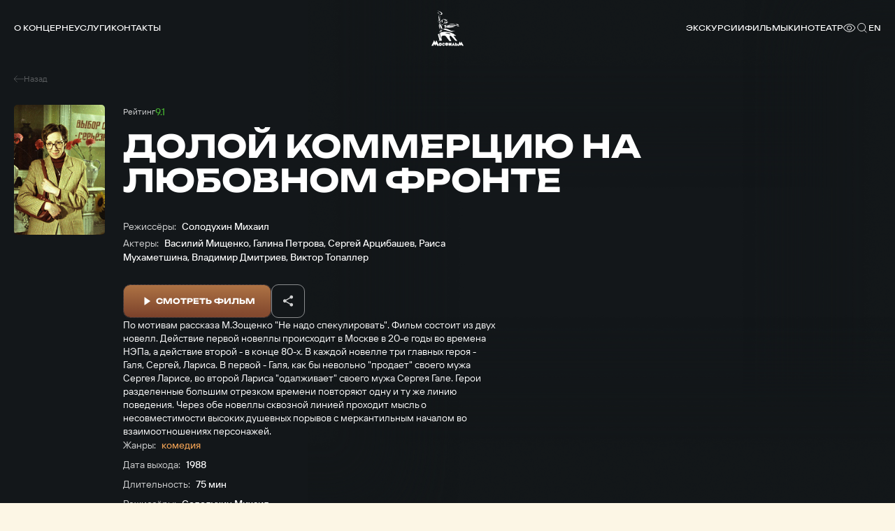

--- FILE ---
content_type: text/html; charset=UTF-8
request_url: https://mosfilm.ru/cinema/films/doloy-kommertsiyu-na-lyubovnom-fronte/
body_size: 14553
content:
<!doctype html>
<html lang="ru">
<head>
    
            <script src='https://cdnjs.cloudflare.com/ajax/libs/bowser/2.11.0/es5.js'></script>
            <script>
                try {
                    window.addEventListener('load', () => {
                        if (navigator.userAgent.indexOf('compatible') !== -1) {
                            document.documentElement.setAttribute('class', 'invalid-browser');
                        }
                        
                        var browser = bowser.getParser(window.navigator.userAgent);
                        
                        var isValidBrowser = browser.satisfies({
                            ie: '>11',
                            opera: '>=102',
                            chrome: '>=109',
                            edge: '>=116',
                            firefox: '>=117',
                            safari: '>=14.1',
                        })
                        
                        if (isValidBrowser === false) {
                            document.documentElement.setAttribute('class', 'invalid-browser');
                        }
                    })
                } catch (error) {
                    document.documentElement.setAttribute('class', 'invalid-browser');
                }
            </script>
            <meta http-equiv="Content-Type" content="text/html; charset=UTF-8" />
<meta name="keywords" content="смотреть фильмы онлайн, смотреть бесплатно, фильмы онлайн, фильмы Мосфильма, смотреть Мосфильм" />
<meta name="description" content="В онлайн-кинотеатре &quot;Мосфильма&quot; доступен бесплатный просмотр всех фильмов киностудии" />
<link href="/bitrix/cache/css/s1/main/template_ba811dec3685bce45aa8191bc23ee8a2/template_ba811dec3685bce45aa8191bc23ee8a2_v1.css?1751506329761957" type="text/css"  data-template-style="true" rel="stylesheet" />
<script defer="defer" src=></script>
<script defer="defer" src="https://smartcaptcha.yandexcloud.net/captcha.js?render=onload&amp;onload=onloadFunction" defer="defer"></script>
<script defer="defer" src=/local/templates/main/js/runtime.d1a82e64b778735b890a.js></script>
<script defer="defer" src=/local/templates/main/js/vendors.e5f635dadf27b2b8c083.js></script>
<script defer="defer" src=/local/templates/main/js/common.6d7b42fb6681d2ea404a.js></script>



<script type="text/javascript">var _ba = _ba || []; _ba.push(["aid", "bc5fb72b2d777f1124865300b08b9f9d"]); _ba.push(["host", "mosfilm.ru"]); (function() {var ba = document.createElement("script"); ba.type = "text/javascript"; ba.async = true;ba.src = (document.location.protocol == "https:" ? "https://" : "http://") + "bitrix.info/ba.js";var s = document.getElementsByTagName("script")[0];s.parentNode.insertBefore(ba, s);})();</script>


        <title>Долой коммерцию на любовном фронте</title>
    
            <!-- Yandex.Metrika counter -->
            <script type="text/javascript" >
                (function(m,e,t,r,i,k,a){m[i]=m[i]||function(){(m[i].a=m[i].a||[]).push(arguments)};
                m[i].l=1*new Date();
                for (var j = 0; j < document.scripts.length; j++) {
                    if (document.scripts[j].src === r) { 
                        return; 
                    }
                }
                k=e.createElement(t),a=e.getElementsByTagName(t)[0],k.async=1,k.src=r,a.parentNode.insertBefore(k,a)})
                (window, document, "script", "https://mc.yandex.ru/metrika/tag.js", "ym");
                ym(42395024, "init", {
                        clickmap:true,
                        trackLinks:true,
                        accurateTrackBounce:true,
                        webvisor:true,
                });
            </script>
            <noscript><div><img src="https://mc.yandex.ru/watch/42395024" style="position:absolute; left:-9999px;" alt="" /></div></noscript>
            <!-- /Yandex.Metrika counter -->
            <link rel="icon" href="/local/templates/main/favicon.ico" type="image/x-icon">
    <meta charset="UTF-8"/>
    <meta name="viewport" content="width=device-width,initial-scale=1"/>
</head>
<body data-barba="wrapper"
>
<header class="header"><nav class="header-nav header__nav"><div class="header-nav__item"><a href="/about/" class="menu header-nav__link">О концерне<svg focusable="false" class="header-nav__link-arrow"><use xlink:href="#arrow"></use></svg></a><div class="header-nav__item-sublinks header-nav__sublinks"><a href="/about/director/" class="t-4_m header-nav__link">Генеральный директор</a><a href="/about/history/" class="t-4_m header-nav__link">История</a><a href="/about/news/" class="t-4_m header-nav__link">Новости</a><a href="/about/press-service/" class="t-4_m header-nav__link">Пресс-служба</a><a href="/about/editorial/" class="t-4_m header-nav__link">Редакция</a><a href="/about/procurement/" class="t-4_m header-nav__link">Закупки</a><a href="/about/courses/" class="t-4_m header-nav__link">Курсы</a><a href="/about/career/" class="t-4_m header-nav__link">Вакансии</a></div></div><div class="header-nav__item"><a href="/services/" class="menu header-nav__link">Услуги</a></div><div class="header-nav__item"><a href="/contacts/" class="menu header-nav__link">Контакты</a></div></nav><button aria-label="меню" class="header__btn-menu"></button><a href="/" aria-label="логотип" class="header__logo"><svg focusable="false"><use xlink:href="#logo-new"></use></svg></a><div class="header__right"><nav class="header-nav header__nav-right"><div class="header-nav__item"><a href="/excursions/" class="menu header-nav__link">Экскурсии</a></div><div class="header-nav__item"><a href="/cinema/" class="menu header-nav__link">Фильмы</a></div><div class="header-nav__item"><a href="https://centerkino.mosfilm.ru/" target="_blank" class="menu header-nav__link">Кинотеатр</a></div></nav><div class="header__icons"><div class="header__themes header__icon" data-btn-modal="modalTheme"><svg focusable="false"><use xlink:href="#eye"></use></svg></div><div class="search header__search header__icon" data-component="search" data-btn-modal="modalSearch"><div class="search__icon"><svg focusable="false"><use xlink:href="#search"></use></svg></div></div><div class="lang menu header__lang header__icon" data-component="lang"><a href="#" data-locale="en" data-barba-prevent="data-barba-prevent" class="lang__link">en</a></div></div></div><div id="modalSearch" class="modal-search" data-init="data-init"><div class="modal-search__button" data-btn-hide="data-btn-hide"></div><div class="modal-search__wrapper"><form class="search-input" action="/search/" data-component-code="modalSearch"><div class="search-input__wrapper"><button type="submit" class="search-input__btn"><svg focusable="false"><use xlink:href="#search"></use></svg></button><input name="search" placeholder="Название фильма или имя актера" class="search-input__input" /><button type="button" disabled="disabled" class="search-input__clear"></button></div></form><div class="search-result modal-search__result"><div class="search-result__wrapper"><div class="search-result__error hide"><p class="t-4_m">Ничего не найдено</p><p class="t-4_m">Пожалуйста, измените текст</p></div></div></div></div></div><div id="modalTheme" class="modal-theme" data-init="data-init"><div class="modal-theme__button" data-btn-hide="data-btn-hide"></div><div class="modal-theme__wrapper"><div class="theme-panel modal-theme__panel" data-component="theme-panel"><div class="theme-panel__colors"><fieldset class="radio-group theme-panel__group" aria-labelledby="theme-color" data-theme-type="color"><div class="t-2_m radio-group__legend" id="theme-color">Цвет сайта</div><div class="radio-group__inputs"><div class="radio-group__input-wrapper"><label class="radio radio-group__input"><input type="radio" id="theme-color_standart" name="theme-color" value="standart" checked="" class="radio__input" /><span class="t-3 radio__label-text">Стандартный</span></label></div><div class="radio-group__input-wrapper"><label class="radio radio-group__input"><input type="radio" id="theme-color_contrast" name="theme-color" value="contrast" class="radio__input" /><span class="t-3 radio__label-text">Контрастный</span></label></div><div class="radio-group__input-wrapper"><label class="radio radio-group__input"><input type="radio" id="theme-color_inverse" name="theme-color" value="inverse" class="radio__input" /><span class="t-3 radio__label-text">Инверсия</span></label></div><div class="radio-group__input-wrapper"><label class="radio radio-group__input"><input type="radio" id="theme-color_blue" name="theme-color" value="blue" class="radio__input" /><span class="t-3 radio__label-text">Синий</span></label></div><div class="radio-group__input-wrapper"><label class="radio radio-group__input"><input type="radio" id="theme-color_brown" name="theme-color" value="brown" class="radio__input" /><span class="t-3 radio__label-text">Коричневый</span></label></div></div></fieldset></div><div class="theme-panel__typography"><fieldset class="radio-group theme-panel__group" aria-labelledby="theme-letter-spacing" data-theme-type="letterSpacing"><div class="t-2_m radio-group__legend" id="theme-letter-spacing">Расстояние между буквами</div><div class="radio-group__inputs"><div class="radio-group__input-wrapper"><label class="radio radio-group__input"><input type="radio" id="theme-letter-spacing_standart" name="theme-letter-spacing" value="standart" checked="" class="radio__input" /><span class="t-3 radio__label-text">Стандартное</span></label></div><div class="radio-group__input-wrapper"><label class="radio radio-group__input"><input type="radio" id="theme-letter-spacing_medium" name="theme-letter-spacing" value="medium" class="radio__input" /><span class="t-3 radio__label-text">Среднее</span></label></div><div class="radio-group__input-wrapper"><label class="radio radio-group__input"><input type="radio" id="theme-letter-spacing_stretch" name="theme-letter-spacing" value="stretch" class="radio__input" /><span class="t-3 radio__label-text">Большое</span></label></div></div></fieldset><fieldset class="radio-group theme-panel__group" aria-labelledby="theme-image-display" data-theme-type="imageDisplay"><div class="t-2_m radio-group__legend" id="theme-image-display">Изображения</div><div class="radio-group__inputs"><div class="radio-group__input-wrapper"><label class="radio radio-group__input"><input type="radio" id="theme-image-display_show" name="theme-image-display" value="show" checked="" class="radio__input" /><span class="t-3 radio__label-text">Показывать</span></label></div><div class="radio-group__input-wrapper"><label class="radio radio-group__input"><input type="radio" id="theme-image-display_hide" name="theme-image-display" value="hide" class="radio__input" /><span class="t-3 radio__label-text">Не показывать</span></label></div></div></fieldset><fieldset class="radio-group theme-panel__group" aria-labelledby="theme-font-family" data-theme-type="fontFamily"><div class="t-2_m radio-group__legend" id="theme-font-family">Шрифт</div><div class="radio-group__inputs"><div class="radio-group__input-wrapper"><label class="radio radio-group__input"><input type="radio" id="theme-font-family_sans-serif" name="theme-font-family" value="sans-serif" checked="" class="radio__input" /><span class="t-3 radio__label-text">Без засечек</span></label></div><div class="radio-group__input-wrapper"><label class="radio radio-group__input"><input type="radio" id="theme-letter-spacing_serif" name="theme-font-family" value="serif" class="radio__input" /><span class="t-3 radio__label-text">С засечками</span></label></div></div></fieldset><fieldset class="radio-group theme-panel__group" aria-labelledby="theme-font-size" data-theme-type="fontSize"><div class="t-2_m radio-group__legend" id="theme-font-size">Размер шрифта</div><div class="radio-group__inputs"><div class="radio-group__input-wrapper"><label class="radio radio-group__input"><input type="radio" id="theme-font-size_standart" name="theme-font-size" value="standart" checked="" class="radio__input" /><svg focusable="false" class="radio__label-icon"><use xlink:href="#letter-small"></use></svg></label></div><div class="radio-group__input-wrapper"><label class="radio radio-group__input"><input type="radio" id="theme-font-size_medium" name="theme-font-size" value="medium" class="radio__input" /><svg focusable="false" class="radio__label-icon"><use xlink:href="#letter-medium"></use></svg></label></div><div class="radio-group__input-wrapper"><label class="radio radio-group__input"><input type="radio" id="theme-font-size_big" name="theme-font-size" value="big" class="radio__input" /><svg focusable="false" class="radio__label-icon"><use xlink:href="#letter-big"></use></svg></label></div></div></fieldset></div><button class="t-3 theme-panel__reset-all-btn" data-id="reset-all"><svg focusable="false"><use xlink:href="#return-icon"></use></svg><span class="t-2_m">Обычная версия</span></button></div></div></div></header><div class="header-mark"></div><div class="sandwich"><div class="sandwich__bg"></div><div class="sandwich__items"><div class="sandwich__item"><a href="/about/" class="sandwich__link h-sandwich">О концерне</a><div class="sandwich__sublinks"><a href="/about/director/" class="sandwich__sublink t-1">Генеральный директор</a><a href="/about/history/" class="sandwich__sublink t-1">История</a><a href="/about/news/" class="sandwich__sublink t-1">Новости</a><a href="/about/press-service/" class="sandwich__sublink t-1">Пресс-служба</a><a href="/about/editorial/" class="sandwich__sublink t-1">Редакция</a><a href="/about/procurement/" class="sandwich__sublink t-1">Закупки</a><a href="/about/courses/" class="sandwich__sublink t-1">Курсы</a><a href="/about/career/" class="sandwich__sublink t-1">Вакансии</a></div></div><div class="sandwich__item"><a href="/services/" class="sandwich__link h-sandwich">Услуги</a></div><div class="sandwich__item"><a href="/contacts/" class="sandwich__link h-sandwich">Контакты</a></div><div class="sandwich__item"><a href="/excursions/" class="sandwich__link h-sandwich">Экскурсии</a></div><div class="sandwich__item"><a href="/cinema/" class="sandwich__link h-sandwich">Фильмы</a></div><div class="sandwich__item"><a href="https://centerkino.mosfilm.ru/" class="sandwich__link h-sandwich">Кинотеатр</a></div></div><div class="sandwich__bottom"><div class="t-2_m sandwich__theme" data-btn-modal="modalTheme"><svg focusable="false"><use xlink:href="#eye"></use></svg><span>Версия для слабовидящих</span></div></div></div><div class="preloader" data-component="preloader" style="--angle: 0deg;"><div class="preloader__background"><div class="preloader__rectangle"><div class="preloader__circle"><div class="preloader__countdown preloader-text">3</div></div></div></div></div><div class="layer-transition"></div><div class="content-wrapper
body-bg-dark side-bottom " data-barba="container" data-barba-namespace="common" data-page-namespace="cinema_films"
>
<div class="lead-movie" data-component="lead-movie"><div class="lead-movie__bg"><img class="lozad lead-movie__bg-shade _top" data-src="/frontend/src/assets/images/blocks/lead-movie/top-shade.png" alt=" " /><img class="lozad lead-movie__bg-shade _right" data-src="/frontend/src/assets/images/blocks/lead-movie/left-shade.png" alt=" " /><img class="lozad lead-movie__bg-shade _bottom" data-src="/frontend/src/assets/images/blocks/lead-movie/top-shade.png" alt=" " /><img class="lozad lead-movie__bg-shade _left" data-src="/frontend/src/assets/images/blocks/lead-movie/left-shade.png" alt=" " /><div class="lead-movie__bg-media"><img class="lozad" alt=" " /></div></div><div class="lead-movie__nav"><a href="/cinema/films/" class="lead-movie__nav-link t-5"><svg focusable="false" class="lead-movie__nav-icon"><use xlink:href="#arrow8"></use></svg><span>Назад</span></a></div><div class="lead-movie__left"><div class="lead-movie__cover " data-btn-modal="[]" data-anim="up-from-op"><div class="lead-movie__cover-wrapper"><img class="lozad" data-src="/upload/iblock/fbe/9294zf1r6uu839i0ef6d7yf1zosdit0v/b34df3b58d0baba09b0615ad52551bc0.jpg" alt=" " /></div></div></div><div class="lead-movie__right"><div class="lead-movie__head" data-anim="up-from-op"><div class="lead-movie__features"><div class="lead-movie__features-rating _kinopoisk"><span class="lead-movie__features-rating-title t-5">Рейтинг</span><span class="lead-movie__features-rating-value t-3_m">9.1</span></div></div><h1 class="lead-movie__title h-2">Долой коммерцию на любовном фронте</h1><div class="lead-movie__head-wrapper"><div class="lead-movie__items _members"><div class="lead-movie__item"><span class="lead-movie__item-title t-3">Режиссёры:</span><span class="lead-movie__item-list t-3_m"><span>Солодухин Михаил</span></span></div><div class="lead-movie__item"><span class="lead-movie__item-title t-3">Актеры:</span><span class="lead-movie__item-list t-3_m"><span>Василий Мищенко</span>,
 <span>Галина Петрова</span>,
 <span>Сергей Арцибашев</span>,
 <span>Раиса Мухаметшина</span>,
 <span>Владимир Дмитриев</span>,
 <span>Виктор Топаллер</span></span></div></div></div><div class="lead-movie__buttons"><button class="button active big orange contrast lead-movie__button-modal" data-btn-modal="modal-movie-1"><span class="button__icon"><svg focusable="false"><use xlink:href="#play"></use></svg></span><span class="button-text button__text">Смотреть фильм</span></button><div class="share-button" data-component="share-button"><div class="share-button__switch" title="Поделиться"><svg focusable="false"><use xlink:href="#share"></use></svg></div><div class="share-button__list" data-title="Долой коммерцию на любовном фронте" data-description="" data-image="/upload/iblock/fbe/9294zf1r6uu839i0ef6d7yf1zosdit0v/b34df3b58d0baba09b0615ad52551bc0.jpg"><a class="share-button__list-link" data-сlipboard="copy" title="Скопировать ссылку"><div class="share-button__list-icon"><svg focusable="false"><use xlink:href="#copy"></use></svg></div></a><a class="share-button__list-link" data-social="ok" title="Одноклассники"><div class="share-button__list-icon"><svg focusable="false"><use xlink:href="#ok"></use></svg></div></a><a class="share-button__list-link" data-social="vk" title="Вконтакте"><div class="share-button__list-icon"><svg focusable="false"><use xlink:href="#vk"></use></svg></div></a><a class="share-button__list-link" data-social="telegram" title="Telegram"><div class="share-button__list-icon"><svg focusable="false"><use xlink:href="#telegram"></use></svg></div></a></div></div></div></div><div class="lead-movie__details"><div class="lead-movie__descriptions t-3" data-anim="up-from-op" style="--delay-anim: 0.1s">По мотивам рассказа М.Зощенко &quot;Не надо спекулировать&quot;. Фильм состоит из двух новелл. Действие первой новеллы происходит в Москве в 20-е годы во времена НЭПа, а действие второй - в конце 80-х. В каждой новелле три главных героя - Галя, Сергей, Лариса. В первой - Галя, как бы невольно &quot;продает&quot; своего мужа Сергея Ларисе, во второй Лариса &quot;одалживает&quot; своего мужа Сергея Гале. Герои разделенные большим отрезком времени повторяют одну и ту же линию поведения. Через обе новеллы сквозной линией проходит мысль о несовместимости высоких душевных порывов с меркантильным началом во взаимоотношениях персонажей.</div><div class="lead-movie__items" data-anim="up-from-op" style="--delay-anim: 0.2s"><div class="lead-movie__item"><span class="lead-movie__item-title t-3">Жанры:</span><span class="lead-movie__item-list t-3_m"><span class="orange">комедия</span></span></div><div class="lead-movie__item"><span class="lead-movie__item-title t-3">Дата выхода:</span><span class="lead-movie__item-value t-3_m">1988</span></div><div class="lead-movie__item"><span class="lead-movie__item-title t-3">Длительность:</span><span class="lead-movie__item-value t-3_m">75 мин</span></div><div class="lead-movie__item"><span class="lead-movie__item-title t-3">Режиссёры:</span><span class="lead-movie__item-list t-3_m"><span>Солодухин Михаил</span></span></div><div class="lead-movie__item"><span class="lead-movie__item-title t-3">Сценаристы:</span><span class="lead-movie__item-list t-3_m"><span>Солодухин Михаил</span></span></div><div class="lead-movie__item"><span class="lead-movie__item-title t-3">Операторы:</span><span class="lead-movie__item-list t-3_m"><span>Корженков Евгений</span>,
 <span>Ренков Андрей</span></span></div><div class="lead-movie__item"><span class="lead-movie__item-title t-3">Художники-постановщики:</span><span class="lead-movie__item-list t-3_m"><span>Сурвилло Ольга</span></span></div><div class="lead-movie__item"><span class="lead-movie__item-title t-3">Формат:</span><span class="lead-movie__item-value t-3_m">обычный (1:1,37)</span></div><div class="lead-movie__item"><span class="lead-movie__item-title t-3">Вид:</span><span class="lead-movie__item-value t-3_m">кинофильм</span></div><div class="lead-movie__item"><span class="lead-movie__item-title t-3">Звук:</span><span class="lead-movie__item-value t-3_m">моно</span></div></div></div></div><div class="modal-video-player" id="modal-movie-1" data-component="modal-video-player" data-init="data-init"><div class="modal-video-player__container"><div class="modal-video-player__container-scroll"><div class="modal-video-player__button" data-btn-hide="data-btn-hide"></div><div class="modal-video-player__title h-5">Долой коммерцию на любовном фронте</div><div class="modal-video-player__options"><div class="modal-video-player__tabs"><div class="t-4_m modal-video-player__tab" data-tab-src="https://www.youtube.com/embed/uDvMg-kP3gA">YouTube</div></div></div><div class="modal-video-player__video"><template class="modal-video-player__iframe-template"><iframe allowfullscreen="allowfullscreen" data-src="" class="modal-video-player__iframe"></iframe></template></div></div></div></div></div><section class="person-slider person-slider-dark" data-component="person-slider"><div class="person-slider__head"><div class="person-slider__navbar" data-anim="up-from-op"><h3 class="h-5 person-slider__subtitle">Актеры</h3></div></div><div class="person-slider__slider swiper" data-anim="up-from-op"><div class="swiper-wrapper"><a class="person-slider__slide swiper-slide" href="/cinema/persons/mishchenko-vasiliy-konstantinovich/"><div class="person-slider__picture"><picture class="picture lozad"><source srcset="/upload/iblock/878/tcqochkwpf671c70ffx0sncucolpe48l/cec6647d859f568bfdcf75dafda64a29.jpg" media="(min-width: 120px)" /></picture></div><p class="t-3_m person-slider__text">Василий Мищенко</p><p class="t-4 person-slider__slide-description">Актёр</p></a><a class="person-slider__slide swiper-slide" href="/cinema/persons/petrova-galina-leonidovna/"><div class="person-slider__picture"><div class="letter-placeholder person-slider__letter"><span class="letter-placeholder__letter">Г</span></div></div><p class="t-3_m person-slider__text">Галина Петрова</p><p class="t-4 person-slider__slide-description">Актёр</p></a><a class="person-slider__slide swiper-slide" href="/cinema/persons/artsibashev-sergey-nikolaevich/"><div class="person-slider__picture"><div class="letter-placeholder person-slider__letter"><span class="letter-placeholder__letter">С</span></div></div><p class="t-3_m person-slider__text">Сергей Арцибашев</p><p class="t-4 person-slider__slide-description">Актёр</p></a><a class="person-slider__slide swiper-slide" href="/cinema/persons/mukhametshina-raisa/"><div class="person-slider__picture"><div class="letter-placeholder person-slider__letter"><span class="letter-placeholder__letter">Р</span></div></div><p class="t-3_m person-slider__text">Раиса Мухаметшина</p><p class="t-4 person-slider__slide-description">Актёр</p></a><a class="person-slider__slide swiper-slide" href="/cinema/persons/dmitriev-vladimir-yurevich/"><div class="person-slider__picture"><div class="letter-placeholder person-slider__letter"><span class="letter-placeholder__letter">В</span></div></div><p class="t-3_m person-slider__text">Владимир Дмитриев</p><p class="t-4 person-slider__slide-description">Актёр</p></a><a class="person-slider__slide swiper-slide" href="/cinema/persons/topaller-viktor/"><div class="person-slider__picture"><div class="letter-placeholder person-slider__letter"><span class="letter-placeholder__letter">В</span></div></div><p class="t-3_m person-slider__text">Виктор Топаллер</p><p class="t-4 person-slider__slide-description">Актёр</p></a></div></div><button class="button contrast person-slider__mobile-button" data-btn-modal="personSliderModal"><span class="button-text button__text">Все персоны</span></button><div class="modal person-slider__modal" data-component="modal" data-init="data-init" id="personSliderModal"><div class="modal__wrapper"><div class="modal__inner"><div class="modal__button" data-btn-hide="data-btn-hide"></div><div class="text-columns-2"><div class="text-columns-2__wrapper"><div class="text-columns-2__title h-5">Актеры и съемочная группа</div><div class="text-columns-2__columns"><div class="text-columns-2__column"><div class="column-list text-columns-2__list" data-component="column-list"><div class="column-list__title t-1_m">В ролях:</div><div class="column-list__items "><a class="column-list__item t-3" href="/cinema/persons/mishchenko-vasiliy-konstantinovich/">Василий Мищенко</a><a class="column-list__item t-3" href="/cinema/persons/petrova-galina-leonidovna/">Галина Петрова</a><a class="column-list__item t-3" href="/cinema/persons/artsibashev-sergey-nikolaevich/">Сергей Арцибашев</a><a class="column-list__item t-3" href="/cinema/persons/mukhametshina-raisa/">Раиса Мухаметшина</a><a class="column-list__item t-3" href="/cinema/persons/dmitriev-vladimir-yurevich/">Владимир Дмитриев</a><a class="column-list__item t-3" href="/cinema/persons/topaller-viktor/">Виктор Топаллер</a></div></div></div><div class="text-columns-2__column"><div class="column-list text-columns-2__list" data-component="column-list"><div class="column-list__title t-1_m">Режиссеры:</div><div class="column-list__items "><a class="column-list__item t-3" href="/cinema/persons/solodukhin-mikhail/">Солодухин Михаил</a></div></div></div><div class="text-columns-2__column"><div class="column-list text-columns-2__list" data-component="column-list"><div class="column-list__title t-1_m">Сценаристы:</div><div class="column-list__items "><a class="column-list__item t-3" href="/cinema/persons/solodukhin-mikhail/">Солодухин Михаил</a></div></div></div><div class="text-columns-2__column"><div class="column-list text-columns-2__list" data-component="column-list"><div class="column-list__title t-1_m">Операторы:</div><div class="column-list__items "><a class="column-list__item t-3" href="/cinema/persons/korzhenkov-evgeniy-vladilenovich/">Корженков Евгений</a><a class="column-list__item t-3" href="/cinema/persons/renkov-andrey-aleksandrovich/">Ренков Андрей</a></div></div><div class="column-list text-columns-2__list" data-component="column-list"><div class="column-list__title t-1_m">Художники-постановщики:</div><div class="column-list__items "><a class="column-list__item t-3" href="/cinema/persons/survillo-olga/">Сурвилло Ольга</a></div></div></div></div></div></div></div></div></div></section><div class="films-slider" data-component="films-slider"><div class="films-slider__head" data-anim="up-from-op"><h2 class="films-slider__title h-5">Похожие</h2><div class="films-slider__nav slider-nav"><button class="films-slider__nav-item-prev slider-nav__item slider-nav__item-prev"><svg focusable="false"><use xlink:href="#arrow"></use></svg></button><button class="films-slider__nav-item-next slider-nav__item slider-nav__item-next"><svg focusable="false"><use xlink:href="#arrow"></use></svg></button></div></div><div class="films-slider__slider swiper" data-anim="up-from-op"><div class="swiper-wrapper"><a href="/cinema/films/gorod-zero/" class="card-shiny films-slider__card-small swiper-slide" data-component="card-shiny"><div class="card-shiny__cover"><img class="lozad" data-src="/upload/iblock/dee/8302ntf10mrzcmfa1gekhm55md4hs854/69e45f187267308fc9a8bbd1c9a3bb3c.jpg" alt=" " /></div><div class="card-shiny__title t-2_m">Город Зеро</div><div class="card-shiny__bottom t-5"><span>1988</span><span>комедия</span></div></a><a href="/cinema/films/proisshestvie-v-utinoozerske/" class="card-shiny films-slider__card-small swiper-slide" data-component="card-shiny"><div class="card-shiny__cover"><img class="lozad" data-src="/upload/iblock/a0a/3arwaqevgwje5bq0za1aa55jafue0iqp/6bb131604344a5d372369c8eddcc1ebf.jpg" alt=" " /></div><div class="card-shiny__title t-2_m">Происшествие в Утиноозерске</div><div class="card-shiny__bottom t-5"><span>1988</span><span>комедия</span></div></a><a href="/cinema/films/vam-chto-nasha-vlast-ne-nravitsya-/" class="card-shiny films-slider__card-small swiper-slide" data-component="card-shiny"><div class="card-shiny__cover"><img class="lozad" data-src="/upload/iblock/568/ubmsazxiq51llvfrh6yxz74wcpdo2w7q/685d1bb86e40f8411e249d4cc411f3d9.jpg" alt=" " /></div><div class="card-shiny__title t-2_m">Вам что, наша власть не нравится?!</div><div class="card-shiny__bottom t-5"><span>1988</span><span>комедия</span></div></a><a href="/cinema/films/dobryaki/" class="card-shiny films-slider__card-small swiper-slide" data-component="card-shiny"><div class="card-shiny__cover"><img class="lozad" data-src="/upload/iblock/b2b/yl6m17wolaaf8smzihobzm8wj6sdr10h/1920x_4_.jpg" alt=" " /></div><div class="card-shiny__title t-2_m">Добряки</div><div class="card-shiny__bottom t-5"><span>1979</span><span>комедия</span></div></a><a href="/cinema/films/kurer/" class="card-shiny films-slider__card-small swiper-slide" data-component="card-shiny"><div class="card-shiny__cover"><img class="lozad" data-src="/upload/iblock/b48/csro0ykmz6ise6yhf6bb2vcvzs78xx17/de7befb7a09706cc74e5d89fa7b2bb2c.jpg" alt=" " /></div><div class="card-shiny__title t-2_m">Курьер</div><div class="card-shiny__bottom t-5"><span>1986</span><span>комедия</span></div></a><a href="/cinema/films/mnogo-shuma-iz-nichego/" class="card-shiny films-slider__card-small swiper-slide" data-component="card-shiny"><div class="card-shiny__cover"><img class="lozad" data-src="/upload/iblock/73f/7kk50ubnnqmc7mvku98n7c0sirut7byr/87369890d6d36aabc1ea7d301de819d4.jpg" alt=" " /></div><div class="card-shiny__title t-2_m">Много шума из ничего</div><div class="card-shiny__bottom t-5"><span>1973</span><span>комедия</span></div></a><a href="/cinema/films/moy-izbrannik/" class="card-shiny films-slider__card-small swiper-slide" data-component="card-shiny"><div class="card-shiny__cover"><img class="lozad" data-src="/upload/iblock/03d/4s3y9t3jx2qo7o5djbdxn2a1wdspunb5/a80f57633e66387870f525b26e9cccf9.jpg" alt=" " /></div><div class="card-shiny__title t-2_m">Мой избранник</div><div class="card-shiny__bottom t-5"><span>1984</span><span>комедия</span></div></a><a href="/cinema/films/my-iz-dzhaza/" class="card-shiny films-slider__card-small swiper-slide" data-component="card-shiny"><div class="card-shiny__cover"><img class="lozad" data-src="/upload/iblock/b0c/kraay2u4wzqp0hrxca6wz3qf3uu2r6w8/a1e7d816ae883f6a12650ad9e9650b91-_1_.jpg" alt=" " /></div><div class="card-shiny__title t-2_m">Мы из джаза</div><div class="card-shiny__bottom t-5"><span>1983</span><span>комедия</span></div></a><a href="/cinema/films/nepoddayushchiesya/" class="card-shiny films-slider__card-small swiper-slide" data-component="card-shiny"><div class="card-shiny__cover"><img class="lozad" data-src="/upload/iblock/fef/xhbzx653n2ufylkbogtnmnfg9thzyd87/2783a8bdccfed3883f3de1a0103f9b3c.jpg" alt=" " /></div><div class="card-shiny__title t-2_m">Неподдающиеся</div><div class="card-shiny__bottom t-5"><span>1959</span><span>комедия</span></div></a><a href="/cinema/films/odinokim-predostavlyaetsya-obshchezhitie/" class="card-shiny films-slider__card-small swiper-slide" data-component="card-shiny"><div class="card-shiny__cover"><img class="lozad" data-src="/upload/iblock/92f/wscypnh9iub2iy0mgesuf4bcysl2n3b8/924acb6d7e90934a1bc78eee6228aa1e.jpg" alt=" " /></div><div class="card-shiny__title t-2_m">Одиноким предоставляется общежитие</div><div class="card-shiny__bottom t-5"><span>1983</span><span>комедия</span></div></a><a href="/cinema/films/poezd-idet-na-vostok/" class="card-shiny films-slider__card-small swiper-slide" data-component="card-shiny"><div class="card-shiny__cover"><img class="lozad" data-src="/upload/iblock/2ff/jg4q1a1hhrsz82y2rp8vu5sc3c0v0cy3/2d68a3d988f75565d1c44f777aeea32c.jpg" alt=" " /></div><div class="card-shiny__title t-2_m">Поезд идет на восток</div><div class="card-shiny__bottom t-5"><span>1947</span><span>комедия</span></div></a><a href="/cinema/films/raz-na-raz-ne-prikhoditsya/" class="card-shiny films-slider__card-small swiper-slide" data-component="card-shiny"><div class="card-shiny__cover"><img class="lozad" data-src="/upload/iblock/84e/1ls63hq1lpmdu7yvgj6mvhbr27jh7bxz/1920x_12_.jpg" alt=" " /></div><div class="card-shiny__title t-2_m">Раз на раз не приходится</div><div class="card-shiny__bottom t-5"><span>1987</span><span>комедия</span></div></a><a href="/cinema/films/russkiy-suvenir/" class="card-shiny films-slider__card-small swiper-slide" data-component="card-shiny"><div class="card-shiny__cover"><img class="lozad" data-src="/upload/iblock/300/o0qev1a13ac2kkjgxkdofp2zxzry61rr/1920x-_41_.webp" alt=" " /></div><div class="card-shiny__title t-2_m">Русский сувенир</div><div class="card-shiny__bottom t-5"><span>1960</span><span>комедия</span></div></a><a href="/cinema/films/svinarka-i-pastukh/" class="card-shiny films-slider__card-small swiper-slide" data-component="card-shiny"><div class="card-shiny__cover"><img class="lozad" data-src="/upload/iblock/619/ar5irmedx5mnz9paph6u4b9rw9p7qidm/1920x-_40_.webp" alt=" " /></div><div class="card-shiny__title t-2_m">Свинарка и пастух</div><div class="card-shiny__bottom t-5"><span>1941</span><span>комедия</span></div></a><a href="/cinema/films/sdaetsya-kvartira-s-rebenkom/" class="card-shiny films-slider__card-small swiper-slide" data-component="card-shiny"><div class="card-shiny__cover"><img class="lozad" data-src="/upload/iblock/45a/73l4y9t3e8n4b3tod1jnreevbwy7il65/f53de7cec6572cbe41ec0dab5a70b760.jpg" alt=" " /></div><div class="card-shiny__title t-2_m">Сдается квартира с ребенком</div><div class="card-shiny__bottom t-5"><span>1978</span><span>комедия</span></div></a><a href="/cinema/films/sem-nyanek/" class="card-shiny films-slider__card-small swiper-slide" data-component="card-shiny"><div class="card-shiny__cover"><img class="lozad" data-src="/upload/iblock/fc4/767u568icgto2vl8dpihd8pdu56u3fds/4c3cde4abdafa51326f34b9fc049e003.jpg" alt=" " /></div><div class="card-shiny__title t-2_m">Семь нянек</div><div class="card-shiny__bottom t-5"><span>1962</span><span>комедия</span></div></a><a href="/cinema/films/sluzhebnyy-roman/" class="card-shiny films-slider__card-small swiper-slide" data-component="card-shiny"><div class="card-shiny__cover"><img class="lozad" data-src="/upload/iblock/24b/iybsk0fzwt2g7q6mqdxjpw8sgfmnc1o1/1920x_38_.jpg" alt=" " /></div><div class="card-shiny__title t-2_m">Служебный роман</div><div class="card-shiny__bottom t-5"><span>1977</span><span>комедия</span></div></a><a href="/cinema/films/afonya/" class="card-shiny films-slider__card-small swiper-slide" data-component="card-shiny"><div class="card-shiny__cover"><img class="lozad" data-src="/upload/iblock/76d/4ttm4puxgfubzegesjvenw68g7s7yqe2/1920x_13_.jpg" alt=" " /></div><div class="card-shiny__title t-2_m">Афоня</div><div class="card-shiny__bottom t-5"><span>1975</span><span>комедия</span></div></a><a href="/cinema/films/dvenadtsat-stulev/" class="card-shiny films-slider__card-small swiper-slide" data-component="card-shiny"><div class="card-shiny__cover"><img class="lozad" data-src="/upload/iblock/9ea/rdv8yhmo68u6d13qqx41dk25mf7m3hxf/2af7041f77ebfc6307067c6e5c00f1d2.jpg" alt=" " /></div><div class="card-shiny__title t-2_m">Двенадцать стульев</div><div class="card-shiny__bottom t-5"><span>1971</span><span>комедия</span></div></a><a href="/cinema/films/dobro-pozhalovat-ili-postoronnim-vkhod-vospreshchen/" class="card-shiny films-slider__card-small swiper-slide" data-component="card-shiny"><div class="card-shiny__cover"><img class="lozad" data-src="/upload/iblock/553/0ar8bynb8xd6vhspvfd06u8reetmyzvt/76b41fd8f8351155931014bf530ab405.jpg" alt=" " /></div><div class="card-shiny__title t-2_m">Добро пожаловать, или Посторонним вход воспрещен</div><div class="card-shiny__bottom t-5"><span>1964</span><span>комедия</span></div></a></div></div></div> 
</div>
<footer class="footer"><div class="footer__container"><a href="/" aria-label="логотип" class="logo footer__logo" data-component="logo"><svg focusable="false"><use xlink:href="#logo"></use></svg></a><nav class="footer__nav footer__top-nav t-4"><a href="/about/" class="footer__link">О концерне</a><a href="/about/history/" class="footer__link">История</a><a href="/about/news/" class="footer__link">Новости</a><a href="/about/press-service/" class="footer__link">Пресс-служба</a><a href="/contacts/" class="footer__link">Контакты</a></nav><nav class="footer__nav footer__bottom-nav t-4"><a href="/services/" class="footer__link">Услуги</a><a href="/excursions/" class="footer__link">Экскурсии</a><a href="/cinema/" class="footer__link">Фильмы</a><a href="https://centerkino.mosfilm.ru/" target="_blank" class="footer__link">Кинотеатр</a><a href="https://hotel-mosfilm.ru/" target="_blank" class="footer__link">Гостиница</a></nav><div class="footer__content t-4"><span>Киноконцерн «Мосфильм»</span><span>Адрес: 119991, Россия, Москва, ул. Мосфильмовская д.1</span></div><div class="footer__copyright"><div class="footer__copyright-links"><a href="/user-agreement/" class="t-5 footer__link">Условия использования</a><a href="/privacy/" class="t-5 footer__link">Политика конфиденциальности</a><a href="/anti-corruption/" class="t-5 footer__link">Противодействие коррупции</a></div></div></div><div class="footer__bottom"><div class="footer__socials"><a href="https://vk.com/mosfilm_official" target="_blank" aria-label="соц сети" class="footer__socials-link"><svg focusable="false"><use xlink:href="#vk"></use></svg></a><a href="https://www.youtube.com/user/mosfilm" target="_blank" aria-label="соц сети" class="footer__socials-link"><svg focusable="false"><use xlink:href="#youtube"></use></svg></a><a href="https://ok.ru/profile/595069262129" target="_blank" aria-label="соц сети" class="footer__socials-link"><svg focusable="false"><use xlink:href="#ok"></use></svg></a><a href="https://t.me/mosfilm_official" target="_blank" aria-label="соц сети" class="footer__socials-link"><svg focusable="false"><use xlink:href="#telegram"></use></svg></a><a href="https://dzen.ru/mosfilm" target="_blank" aria-label="соц сети" class="footer__socials-link"><svg focusable="false"><use xlink:href="#dzen"></use></svg></a></div><div class="footer__copyright-text t-5">ФГУП &laquo;Киноконцерн &laquo;Мосфильм&raquo; &copy;&nbsp;2026 Все права защищены</div><div class="footer__only"><a class="copyright-only" href="https://only.digital/" target="_blank" rel="noreferrer" aria-label="Made By Only"><svg width="113" height="19" viewBox="0 0 113 19" xmlns="http://www.w3.org/2000/svg">
    <path d="M109.622 14.6632H113V11.6391H109.622V14.6632ZM100.642 14.6632L98.1223 5.52039L101.388 5.52039L103.068 12.1138H103.628L105.494 5.52039H108.76L105.027 18.0039H101.762L102.788 14.6632L100.642 14.6632ZM92.7999 14.6632H98.1187V12.2896H95.9725V2.35555L92.7999 2.35555V14.6632ZM84.3084 14.6632H81.1358V5.52039H84.3084L84.3084 6.75116H84.495C84.495 6.75116 85.3349 5.25665 87.3877 5.25665C89.6272 5.25665 91.0269 6.57533 91.0269 9.03687V14.6632H87.8543V9.47643C87.8543 8.42149 87.2011 7.8061 86.1747 7.8061C85.1482 7.8061 84.3084 8.59731 84.3084 9.82808V14.6632ZM72.2784 15.0149C67.986 15.0149 65 12.0259 65 8.5094C65 4.99292 67.986 2.00391 72.2784 2.00391C76.5708 2.00391 79.5568 4.99292 79.5568 8.5094C79.5568 12.0259 76.5708 15.0149 72.2784 15.0149ZM72.2784 4.99292C70.1322 4.99292 68.6392 6.39951 68.6392 8.5094C68.6392 10.6193 70.1322 12.0259 72.2784 12.0259C74.4246 12.0259 75.9176 10.6193 75.9176 8.5094C75.9176 6.39951 74.4246 4.99292 72.2784 4.99292Z"/>
    <path d="M2.16302 2.62719H3.62418L7.3513 11.902L11.0706 2.62719H12.5396L7.91389 14.0039H6.77309L2.16302 2.62719ZM1.68639 2.62719H2.97565L3.18662 9.56574V14.0039H1.68639V2.62719ZM11.7191 2.62719H13.0084V14.0039H11.5082V9.56574L11.7191 2.62719ZM20.4236 12.5584V8.20616C20.4236 7.87278 20.3559 7.58367 20.2204 7.33884C20.0902 7.0888 19.8923 6.89607 19.6266 6.76063C19.3609 6.62519 19.0327 6.55747 18.6421 6.55747C18.2774 6.55747 17.9571 6.61998 17.681 6.745C17.4101 6.87002 17.1965 7.03411 17.0403 7.23726C16.8892 7.44042 16.8137 7.6592 16.8137 7.89361H15.3681C15.3681 7.59148 15.4463 7.29196 15.6025 6.99504C15.7588 6.69812 15.9828 6.42985 16.2745 6.19023C16.5714 5.9454 16.9257 5.75267 17.3372 5.61202C17.7539 5.46616 18.2175 5.39324 18.728 5.39324C19.3427 5.39324 19.8844 5.49742 20.3533 5.70578C20.8273 5.91415 21.1971 6.2293 21.4628 6.65124C21.7337 7.06797 21.8691 7.59148 21.8691 8.22179V12.1599C21.8691 12.4412 21.8926 12.7407 21.9394 13.0585C21.9915 13.3762 22.0671 13.6497 22.166 13.8789V14.0039H20.658C20.5851 13.8372 20.5278 13.6158 20.4861 13.3397C20.4444 13.0585 20.4236 12.798 20.4236 12.5584ZM20.6736 8.87814L20.6892 9.89391H19.2281C18.8166 9.89391 18.4493 9.92777 18.1264 9.99549C17.8034 10.058 17.5325 10.1544 17.3137 10.2846C17.095 10.4148 16.9283 10.5789 16.8137 10.7769C16.6991 10.9696 16.6418 11.1962 16.6418 11.4566C16.6418 11.7223 16.7017 11.9645 16.8215 12.1833C16.9413 12.4021 17.121 12.5766 17.3606 12.7068C17.6055 12.8319 17.905 12.8944 18.2592 12.8944C18.702 12.8944 19.0927 12.8006 19.4312 12.6131C19.7698 12.4255 20.0381 12.1963 20.2361 11.9255C20.4392 11.6546 20.5486 11.3915 20.5642 11.1363L21.1815 11.8317C21.145 12.0505 21.0461 12.2927 20.8846 12.5584C20.7231 12.824 20.5069 13.0793 20.2361 13.3241C19.9704 13.5637 19.6526 13.7643 19.2828 13.9258C18.9181 14.082 18.5066 14.1602 18.0482 14.1602C17.4752 14.1602 16.9725 14.0482 16.5402 13.8242C16.113 13.6002 15.7797 13.3007 15.54 12.9256C15.3056 12.5454 15.1884 12.1208 15.1884 11.652C15.1884 11.1988 15.277 10.8003 15.4541 10.4565C15.6312 10.1075 15.8864 9.81838 16.2198 9.58918C16.5532 9.35477 16.9543 9.17766 17.4231 9.05785C17.892 8.93804 18.4155 8.87814 18.9937 8.87814H20.6736ZM29.4718 12.363V2.0021H30.9252V14.0039H29.5968L29.4718 12.363ZM23.7835 9.87047V9.70638C23.7835 9.06045 23.8616 8.47443 24.0179 7.94831C24.1794 7.41698 24.406 6.96118 24.6977 6.58091C24.9946 6.20065 25.3462 5.90894 25.7525 5.70578C26.164 5.49742 26.6224 5.39324 27.1277 5.39324C27.659 5.39324 28.1227 5.487 28.5186 5.67453C28.9197 5.85685 29.2582 6.12512 29.5343 6.47934C29.8156 6.82835 30.037 7.25029 30.1985 7.74515C30.36 8.24002 30.472 8.8 30.5345 9.42509V10.144C30.4772 10.7638 30.3652 11.3212 30.1985 11.8161C30.037 12.3109 29.8156 12.7329 29.5343 13.0819C29.2582 13.4309 28.9197 13.6992 28.5186 13.8867C28.1174 14.069 27.6486 14.1602 27.1121 14.1602C26.6172 14.1602 26.164 14.0534 25.7525 13.8398C25.3462 13.6262 24.9946 13.3267 24.6977 12.9412C24.406 12.5558 24.1794 12.1026 24.0179 11.5817C23.8616 11.0555 23.7835 10.4851 23.7835 9.87047ZM25.2368 9.70638V9.87047C25.2368 10.2924 25.2785 10.6883 25.3618 11.0582C25.4504 11.428 25.5858 11.7536 25.7681 12.0349C25.9505 12.3162 26.1823 12.5375 26.4636 12.699C26.7448 12.8553 27.0808 12.9334 27.4715 12.9334C27.9508 12.9334 28.344 12.8319 28.6514 12.6287C28.9639 12.4255 29.214 12.1573 29.4015 11.8239C29.589 11.4905 29.7349 11.1285 29.8391 10.7378V8.85469C29.7766 8.56819 29.6854 8.29211 29.5656 8.02644C29.451 7.75557 29.2999 7.51595 29.1124 7.30759C28.9301 7.09401 28.7035 6.92472 28.4326 6.7997C28.1669 6.67468 27.8518 6.61217 27.4871 6.61217C27.0913 6.61217 26.7501 6.69552 26.4636 6.86221C26.1823 7.02369 25.9505 7.24768 25.7681 7.53418C25.5858 7.81548 25.4504 8.14365 25.3618 8.51871C25.2785 8.88855 25.2368 9.28445 25.2368 9.70638ZM36.6838 14.1602C36.0952 14.1602 35.5613 14.0612 35.082 13.8633C34.608 13.6601 34.1991 13.3762 33.8553 13.0116C33.5167 12.6469 33.2562 12.2146 33.0739 11.7145C32.8916 11.2144 32.8004 10.6675 32.8004 10.0736V9.74545C32.8004 9.05785 32.902 8.44578 33.1052 7.90924C33.3083 7.36749 33.5844 6.90909 33.9334 6.53403C34.2824 6.15898 34.6783 5.87508 35.1211 5.68234C35.5639 5.4896 36.0223 5.39324 36.4963 5.39324C37.1006 5.39324 37.6215 5.49742 38.0591 5.70578C38.5018 5.91415 38.8639 6.20586 39.1452 6.58091C39.4264 6.95076 39.6348 7.38833 39.7702 7.89361C39.9057 8.39369 39.9734 8.94064 39.9734 9.53448V10.183H33.66V9.00315H38.5279V8.89376C38.507 8.51871 38.4289 8.15407 38.2935 7.79985C38.1632 7.44563 37.9549 7.15392 37.6684 6.92472C37.3819 6.69552 36.9912 6.58091 36.4963 6.58091C36.1681 6.58091 35.866 6.65124 35.5899 6.79188C35.3138 6.92732 35.0768 7.13048 34.8789 7.40135C34.6809 7.67222 34.5273 8.003 34.4179 8.39369C34.3085 8.78437 34.2538 9.23496 34.2538 9.74545V10.0736C34.2538 10.4747 34.3085 10.8524 34.4179 11.2066C34.5325 11.5556 34.6966 11.863 34.9101 12.1286C35.1289 12.3943 35.392 12.6027 35.6993 12.7537C36.0119 12.9048 36.3661 12.9803 36.762 12.9803C37.2725 12.9803 37.7048 12.8761 38.0591 12.6678C38.4133 12.4594 38.7232 12.1807 38.9889 11.8317L39.864 12.5271C39.6817 12.8032 39.4499 13.0663 39.1686 13.3163C38.8873 13.5663 38.5409 13.7695 38.1294 13.9258C37.7231 14.082 37.2412 14.1602 36.6838 14.1602ZM45.6227 2.0021H47.076V12.363L46.951 14.0039H45.6227V2.0021ZM52.7878 9.70638V9.87047C52.7878 10.4851 52.7149 11.0555 52.569 11.5817C52.4232 12.1026 52.2096 12.5558 51.9283 12.9412C51.647 13.3267 51.3032 13.6262 50.8969 13.8398C50.4906 14.0534 50.0244 14.1602 49.4983 14.1602C48.9617 14.1602 48.4903 14.069 48.084 13.8867C47.6829 13.6992 47.3443 13.4309 47.0682 13.0819C46.7921 12.7329 46.5707 12.3109 46.4041 11.8161C46.2426 11.3212 46.1306 10.7638 46.0681 10.144V9.42509C46.1306 8.8 46.2426 8.24002 46.4041 7.74515C46.5707 7.25029 46.7921 6.82835 47.0682 6.47934C47.3443 6.12512 47.6829 5.85685 48.084 5.67453C48.4851 5.487 48.9513 5.39324 49.4826 5.39324C50.014 5.39324 50.4854 5.49742 50.8969 5.70578C51.3084 5.90894 51.6522 6.20065 51.9283 6.58091C52.2096 6.96118 52.4232 7.41698 52.569 7.94831C52.7149 8.47443 52.7878 9.06045 52.7878 9.70638ZM51.3345 9.87047V9.70638C51.3345 9.28445 51.2954 8.88855 51.2173 8.51871C51.1391 8.14365 51.0141 7.81548 50.8422 7.53418C50.6703 7.24768 50.4437 7.02369 50.1624 6.86221C49.8811 6.69552 49.5347 6.61217 49.1232 6.61217C48.7586 6.61217 48.4408 6.67468 48.1699 6.7997C47.9043 6.92472 47.6777 7.09401 47.4902 7.30759C47.3026 7.51595 47.149 7.75557 47.0292 8.02644C46.9145 8.29211 46.8286 8.56819 46.7713 8.85469V10.7378C46.8546 11.1024 46.9901 11.454 47.1776 11.7926C47.3703 12.126 47.6256 12.3995 47.9434 12.6131C48.2663 12.8266 48.6648 12.9334 49.1388 12.9334C49.5295 12.9334 49.8629 12.8553 50.139 12.699C50.4203 12.5375 50.6469 12.3162 50.8188 12.0349C50.9959 11.7536 51.1261 11.428 51.2095 11.0582C51.2928 10.6883 51.3345 10.2924 51.3345 9.87047ZM56.8978 13.1288L59.2497 5.54951H60.7968L57.4057 15.3088C57.3276 15.5172 57.2234 15.7411 57.0932 15.9808C56.9681 16.2256 56.8067 16.4574 56.6087 16.6762C56.4108 16.895 56.1711 17.0721 55.8899 17.2075C55.6138 17.3482 55.283 17.4185 54.8975 17.4185C54.7829 17.4185 54.6371 17.4029 54.46 17.3716C54.2828 17.3403 54.1578 17.3143 54.0849 17.2935L54.0771 16.1214C54.1188 16.1266 54.1839 16.1318 54.2724 16.137C54.3662 16.1475 54.4313 16.1527 54.4678 16.1527C54.7959 16.1527 55.0746 16.1084 55.3038 16.0198C55.533 15.9365 55.7258 15.7932 55.882 15.5901C56.0435 15.3921 56.1816 15.1187 56.2962 14.7696L56.8978 13.1288ZM55.171 5.54951L57.3666 12.113L57.7417 13.6367L56.7025 14.168L53.5926 5.54951H55.171Z"/>
</svg>

</a></div></div></footer></body>
</html>


--- FILE ---
content_type: application/javascript
request_url: https://mosfilm.ru/local/templates/main/js/runtime.d1a82e64b778735b890a.js
body_size: 716
content:
!function(){"use strict";var e,n={},t={};function r(e){var o=t[e];if(void 0!==o)return o.exports;var i=t[e]={exports:{}};return n[e].call(i.exports,i,i.exports,r),i.exports}r.m=n,e=[],r.O=function(n,t,o,i){if(!t){var u=1/0;for(c=0;c<e.length;c++){t=e[c][0],o=e[c][1],i=e[c][2];for(var f=!0,l=0;l<t.length;l++)(!1&i||u>=i)&&Object.keys(r.O).every((function(e){return r.O[e](t[l])}))?t.splice(l--,1):(f=!1,i<u&&(u=i));if(f){e.splice(c--,1);var a=o();void 0!==a&&(n=a)}}return n}i=i||0;for(var c=e.length;c>0&&e[c-1][2]>i;c--)e[c]=e[c-1];e[c]=[t,o,i]},r.n=function(e){var n=e&&e.__esModule?function(){return e.default}:function(){return e};return r.d(n,{a:n}),n},r.d=function(e,n){for(var t in n)r.o(n,t)&&!r.o(e,t)&&Object.defineProperty(e,t,{enumerable:!0,get:n[t]})},r.g=function(){if("object"==typeof globalThis)return globalThis;try{return this||new Function("return this")()}catch(e){if("object"==typeof window)return window}}(),r.o=function(e,n){return Object.prototype.hasOwnProperty.call(e,n)},r.r=function(e){"undefined"!=typeof Symbol&&Symbol.toStringTag&&Object.defineProperty(e,Symbol.toStringTag,{value:"Module"}),Object.defineProperty(e,"__esModule",{value:!0})},function(){var e={666:0};r.O.j=function(n){return 0===e[n]};var n=function(n,t){var o,i,u=t[0],f=t[1],l=t[2],a=0;if(u.some((function(n){return 0!==e[n]}))){for(o in f)r.o(f,o)&&(r.m[o]=f[o]);if(l)var c=l(r)}for(n&&n(t);a<u.length;a++)i=u[a],r.o(e,i)&&e[i]&&e[i][0](),e[i]=0;return r.O(c)},t=self.webpackChunkvanilla_template=self.webpackChunkvanilla_template||[];t.forEach(n.bind(null,0)),t.push=n.bind(null,t.push.bind(t))}()}();